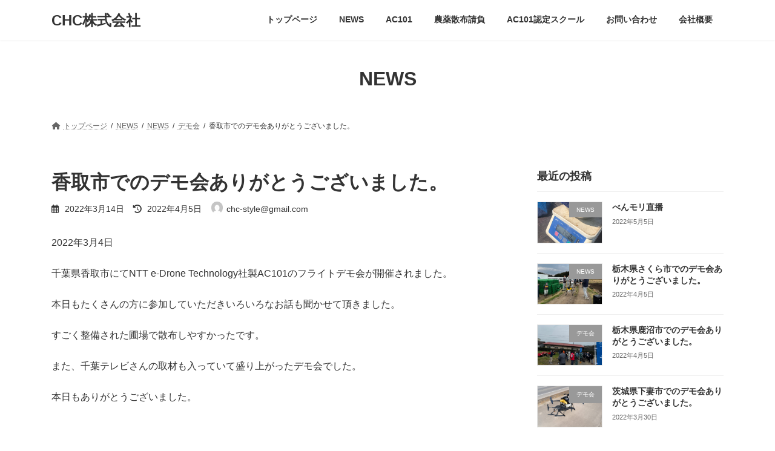

--- FILE ---
content_type: text/html; charset=UTF-8
request_url: https://chc-style.com/116/
body_size: 19919
content:
<!DOCTYPE html>
<html dir="ltr" lang="ja"
	prefix="og: https://ogp.me/ns#" >
<head>
<meta charset="utf-8">
<meta http-equiv="X-UA-Compatible" content="IE=edge">
<meta name="viewport" content="width=device-width, initial-scale=1">
<title>香取市でのデモ会ありがとうございました。 - CHC株式会社</title>

		<!-- All in One SEO 4.1.10 -->
		<meta name="description" content="2022年3月4日 千葉県香取市にてNTT e-Drone Technology社製AC101のフライトデモ会" />
		<meta name="robots" content="max-image-preview:large" />
		<link rel="canonical" href="https://chc-style.com/116/" />
		<meta property="og:locale" content="ja_JP" />
		<meta property="og:site_name" content="CHC株式会社 - 栃木県を中心にNTTe-DoroneTechnology社製AC101の販売、整備点検、スクール、請負散布事業を行っております。" />
		<meta property="og:type" content="article" />
		<meta property="og:title" content="香取市でのデモ会ありがとうございました。 - CHC株式会社" />
		<meta property="og:description" content="2022年3月4日 千葉県香取市にてNTT e-Drone Technology社製AC101のフライトデモ会" />
		<meta property="og:url" content="https://chc-style.com/116/" />
		<meta property="article:published_time" content="2022-03-14T08:21:20+00:00" />
		<meta property="article:modified_time" content="2022-04-05T14:54:58+00:00" />
		<meta name="twitter:card" content="summary" />
		<meta name="twitter:title" content="香取市でのデモ会ありがとうございました。 - CHC株式会社" />
		<meta name="twitter:description" content="2022年3月4日 千葉県香取市にてNTT e-Drone Technology社製AC101のフライトデモ会" />
		<script type="application/ld+json" class="aioseo-schema">
			{"@context":"https:\/\/schema.org","@graph":[{"@type":"WebSite","@id":"https:\/\/chc-style.com\/#website","url":"https:\/\/chc-style.com\/","name":"CHC\u682a\u5f0f\u4f1a\u793e","description":"\u6803\u6728\u770c\u3092\u4e2d\u5fc3\u306bNTTe-DoroneTechnology\u793e\u88fdAC101\u306e\u8ca9\u58f2\u3001\u6574\u5099\u70b9\u691c\u3001\u30b9\u30af\u30fc\u30eb\u3001\u8acb\u8ca0\u6563\u5e03\u4e8b\u696d\u3092\u884c\u3063\u3066\u304a\u308a\u307e\u3059\u3002","inLanguage":"ja","publisher":{"@id":"https:\/\/chc-style.com\/#organization"}},{"@type":"Organization","@id":"https:\/\/chc-style.com\/#organization","name":"CHC\u682a\u5f0f\u4f1a\u793e","url":"https:\/\/chc-style.com\/"},{"@type":"BreadcrumbList","@id":"https:\/\/chc-style.com\/116\/#breadcrumblist","itemListElement":[{"@type":"ListItem","@id":"https:\/\/chc-style.com\/#listItem","position":1,"item":{"@type":"WebPage","@id":"https:\/\/chc-style.com\/","name":"\u30db\u30fc\u30e0","description":"\u6803\u6728\u770c\u3092\u4e2d\u5fc3\u306bNTTe-DoroneTechnology\u793e\u88fdAC101\u306e\u8ca9\u58f2\u3001\u6574\u5099\u70b9\u691c\u3001\u30b9\u30af\u30fc\u30eb\u3001\u8acb\u8ca0\u6563\u5e03\u4e8b\u696d\u3092\u884c\u3063\u3066\u304a\u308a\u307e\u3059\u3002 NTTe-DoroneTechnology\u793e\u88fd\u56fd\u7523\u30c9\u30ed\u30fc\u30f3AC101\u3092\u4f7f\u7528\u3057\u3001 \u9632\u9664\u4f5c\u696d\u3092\u884c\u3063\u3066\u3044\u304d\u307e\u3059\u3002","url":"https:\/\/chc-style.com\/"}}]},{"@type":"Person","@id":"https:\/\/chc-style.com\/author\/chc-stylegmail-com\/#author","url":"https:\/\/chc-style.com\/author\/chc-stylegmail-com\/","name":"chc-style@gmail.com","image":{"@type":"ImageObject","@id":"https:\/\/chc-style.com\/116\/#authorImage","url":"https:\/\/secure.gravatar.com\/avatar\/10acd998fdebc3e952ffc3eecdfb202ecd87c678b1c6c45de435e875b832bd10?s=96&d=mm&r=g","width":96,"height":96,"caption":"chc-style@gmail.com"}},{"@type":"WebPage","@id":"https:\/\/chc-style.com\/116\/#webpage","url":"https:\/\/chc-style.com\/116\/","name":"\u9999\u53d6\u5e02\u3067\u306e\u30c7\u30e2\u4f1a\u3042\u308a\u304c\u3068\u3046\u3054\u3056\u3044\u307e\u3057\u305f\u3002 - CHC\u682a\u5f0f\u4f1a\u793e","description":"2022\u5e743\u67084\u65e5 \u5343\u8449\u770c\u9999\u53d6\u5e02\u306b\u3066NTT e-Drone Technology\u793e\u88fdAC101\u306e\u30d5\u30e9\u30a4\u30c8\u30c7\u30e2\u4f1a","inLanguage":"ja","isPartOf":{"@id":"https:\/\/chc-style.com\/#website"},"breadcrumb":{"@id":"https:\/\/chc-style.com\/116\/#breadcrumblist"},"author":"https:\/\/chc-style.com\/author\/chc-stylegmail-com\/#author","creator":"https:\/\/chc-style.com\/author\/chc-stylegmail-com\/#author","image":{"@type":"ImageObject","@id":"https:\/\/chc-style.com\/#mainImage","url":"https:\/\/chc-style.com\/wp-content\/uploads\/2022\/03\/IMG_2842-scaled.jpg","width":2560,"height":1920},"primaryImageOfPage":{"@id":"https:\/\/chc-style.com\/116\/#mainImage"},"datePublished":"2022-03-14T08:21:20+09:00","dateModified":"2022-04-05T14:54:58+09:00"},{"@type":"BlogPosting","@id":"https:\/\/chc-style.com\/116\/#blogposting","name":"\u9999\u53d6\u5e02\u3067\u306e\u30c7\u30e2\u4f1a\u3042\u308a\u304c\u3068\u3046\u3054\u3056\u3044\u307e\u3057\u305f\u3002 - CHC\u682a\u5f0f\u4f1a\u793e","description":"2022\u5e743\u67084\u65e5 \u5343\u8449\u770c\u9999\u53d6\u5e02\u306b\u3066NTT e-Drone Technology\u793e\u88fdAC101\u306e\u30d5\u30e9\u30a4\u30c8\u30c7\u30e2\u4f1a","inLanguage":"ja","headline":"\u9999\u53d6\u5e02\u3067\u306e\u30c7\u30e2\u4f1a\u3042\u308a\u304c\u3068\u3046\u3054\u3056\u3044\u307e\u3057\u305f\u3002","author":{"@id":"https:\/\/chc-style.com\/author\/chc-stylegmail-com\/#author"},"publisher":{"@id":"https:\/\/chc-style.com\/#organization"},"datePublished":"2022-03-14T08:21:20+09:00","dateModified":"2022-04-05T14:54:58+09:00","articleSection":"\u30c7\u30e2\u4f1a","mainEntityOfPage":{"@id":"https:\/\/chc-style.com\/116\/#webpage"},"isPartOf":{"@id":"https:\/\/chc-style.com\/116\/#webpage"},"image":{"@type":"ImageObject","@id":"https:\/\/chc-style.com\/#articleImage","url":"https:\/\/chc-style.com\/wp-content\/uploads\/2022\/03\/IMG_2842-scaled.jpg","width":2560,"height":1920}}]}
		</script>
		<!-- All in One SEO -->

<link rel='dns-prefetch' href='//code.typesquare.com' />
<link rel="alternate" type="application/rss+xml" title="CHC株式会社 &raquo; フィード" href="https://chc-style.com/feed/" />
<link rel="alternate" type="application/rss+xml" title="CHC株式会社 &raquo; コメントフィード" href="https://chc-style.com/comments/feed/" />
<link rel="alternate" type="application/rss+xml" title="CHC株式会社 &raquo; 香取市でのデモ会ありがとうございました。 のコメントのフィード" href="https://chc-style.com/116/feed/" />
<link rel="alternate" title="oEmbed (JSON)" type="application/json+oembed" href="https://chc-style.com/wp-json/oembed/1.0/embed?url=https%3A%2F%2Fchc-style.com%2F116%2F" />
<link rel="alternate" title="oEmbed (XML)" type="text/xml+oembed" href="https://chc-style.com/wp-json/oembed/1.0/embed?url=https%3A%2F%2Fchc-style.com%2F116%2F&#038;format=xml" />
<meta name="description" content="2022年3月4日千葉県香取市にてNTT e-Drone Technology社製AC101のフライトデモ会が開催されました。本日もたくさんの方に参加していただきいろいろなお話も聞かせて頂きました。すごく整備された圃場で散布しやすかったです。また、千葉テレビさんの取材も入っていて盛り上がったデモ会でした。本日もありがとうございました。&nbsp;&nbsp;&nbsp;&nbsp;" /><style id='wp-img-auto-sizes-contain-inline-css' type='text/css'>
img:is([sizes=auto i],[sizes^="auto," i]){contain-intrinsic-size:3000px 1500px}
/*# sourceURL=wp-img-auto-sizes-contain-inline-css */
</style>
<link rel='stylesheet' id='vkExUnit_common_style-css' href='https://chc-style.com/wp-content/plugins/vk-all-in-one-expansion-unit/assets/css/vkExUnit_style.css?ver=9.77.0.0' type='text/css' media='all' />
<style id='vkExUnit_common_style-inline-css' type='text/css'>
:root {--ver_page_top_button_url:url(https://chc-style.com/wp-content/plugins/vk-all-in-one-expansion-unit/assets/images/to-top-btn-icon.svg);}@font-face {font-weight: normal;font-style: normal;font-family: "vk_sns";src: url("https://chc-style.com/wp-content/plugins/vk-all-in-one-expansion-unit/inc/sns/icons/fonts/vk_sns.eot?-bq20cj");src: url("https://chc-style.com/wp-content/plugins/vk-all-in-one-expansion-unit/inc/sns/icons/fonts/vk_sns.eot?#iefix-bq20cj") format("embedded-opentype"),url("https://chc-style.com/wp-content/plugins/vk-all-in-one-expansion-unit/inc/sns/icons/fonts/vk_sns.woff?-bq20cj") format("woff"),url("https://chc-style.com/wp-content/plugins/vk-all-in-one-expansion-unit/inc/sns/icons/fonts/vk_sns.ttf?-bq20cj") format("truetype"),url("https://chc-style.com/wp-content/plugins/vk-all-in-one-expansion-unit/inc/sns/icons/fonts/vk_sns.svg?-bq20cj#vk_sns") format("svg");}
/*# sourceURL=vkExUnit_common_style-inline-css */
</style>
<style id='wp-emoji-styles-inline-css' type='text/css'>

	img.wp-smiley, img.emoji {
		display: inline !important;
		border: none !important;
		box-shadow: none !important;
		height: 1em !important;
		width: 1em !important;
		margin: 0 0.07em !important;
		vertical-align: -0.1em !important;
		background: none !important;
		padding: 0 !important;
	}
/*# sourceURL=wp-emoji-styles-inline-css */
</style>
<style id='wp-block-library-inline-css' type='text/css'>
:root{--wp-block-synced-color:#7a00df;--wp-block-synced-color--rgb:122,0,223;--wp-bound-block-color:var(--wp-block-synced-color);--wp-editor-canvas-background:#ddd;--wp-admin-theme-color:#007cba;--wp-admin-theme-color--rgb:0,124,186;--wp-admin-theme-color-darker-10:#006ba1;--wp-admin-theme-color-darker-10--rgb:0,107,160.5;--wp-admin-theme-color-darker-20:#005a87;--wp-admin-theme-color-darker-20--rgb:0,90,135;--wp-admin-border-width-focus:2px}@media (min-resolution:192dpi){:root{--wp-admin-border-width-focus:1.5px}}.wp-element-button{cursor:pointer}:root .has-very-light-gray-background-color{background-color:#eee}:root .has-very-dark-gray-background-color{background-color:#313131}:root .has-very-light-gray-color{color:#eee}:root .has-very-dark-gray-color{color:#313131}:root .has-vivid-green-cyan-to-vivid-cyan-blue-gradient-background{background:linear-gradient(135deg,#00d084,#0693e3)}:root .has-purple-crush-gradient-background{background:linear-gradient(135deg,#34e2e4,#4721fb 50%,#ab1dfe)}:root .has-hazy-dawn-gradient-background{background:linear-gradient(135deg,#faaca8,#dad0ec)}:root .has-subdued-olive-gradient-background{background:linear-gradient(135deg,#fafae1,#67a671)}:root .has-atomic-cream-gradient-background{background:linear-gradient(135deg,#fdd79a,#004a59)}:root .has-nightshade-gradient-background{background:linear-gradient(135deg,#330968,#31cdcf)}:root .has-midnight-gradient-background{background:linear-gradient(135deg,#020381,#2874fc)}:root{--wp--preset--font-size--normal:16px;--wp--preset--font-size--huge:42px}.has-regular-font-size{font-size:1em}.has-larger-font-size{font-size:2.625em}.has-normal-font-size{font-size:var(--wp--preset--font-size--normal)}.has-huge-font-size{font-size:var(--wp--preset--font-size--huge)}.has-text-align-center{text-align:center}.has-text-align-left{text-align:left}.has-text-align-right{text-align:right}.has-fit-text{white-space:nowrap!important}#end-resizable-editor-section{display:none}.aligncenter{clear:both}.items-justified-left{justify-content:flex-start}.items-justified-center{justify-content:center}.items-justified-right{justify-content:flex-end}.items-justified-space-between{justify-content:space-between}.screen-reader-text{border:0;clip-path:inset(50%);height:1px;margin:-1px;overflow:hidden;padding:0;position:absolute;width:1px;word-wrap:normal!important}.screen-reader-text:focus{background-color:#ddd;clip-path:none;color:#444;display:block;font-size:1em;height:auto;left:5px;line-height:normal;padding:15px 23px 14px;text-decoration:none;top:5px;width:auto;z-index:100000}html :where(.has-border-color){border-style:solid}html :where([style*=border-top-color]){border-top-style:solid}html :where([style*=border-right-color]){border-right-style:solid}html :where([style*=border-bottom-color]){border-bottom-style:solid}html :where([style*=border-left-color]){border-left-style:solid}html :where([style*=border-width]){border-style:solid}html :where([style*=border-top-width]){border-top-style:solid}html :where([style*=border-right-width]){border-right-style:solid}html :where([style*=border-bottom-width]){border-bottom-style:solid}html :where([style*=border-left-width]){border-left-style:solid}html :where(img[class*=wp-image-]){height:auto;max-width:100%}:where(figure){margin:0 0 1em}html :where(.is-position-sticky){--wp-admin--admin-bar--position-offset:var(--wp-admin--admin-bar--height,0px)}@media screen and (max-width:600px){html :where(.is-position-sticky){--wp-admin--admin-bar--position-offset:0px}}
.vk-cols--reverse{flex-direction:row-reverse}.vk-cols--hasbtn{margin-bottom:0}.vk-cols--hasbtn>.row>.vk_gridColumn_item,.vk-cols--hasbtn>.wp-block-column{position:relative;padding-bottom:3em;margin-bottom:var(--vk-margin-block-bottom)}.vk-cols--hasbtn>.row>.vk_gridColumn_item>.wp-block-buttons,.vk-cols--hasbtn>.row>.vk_gridColumn_item>.vk_button,.vk-cols--hasbtn>.wp-block-column>.wp-block-buttons,.vk-cols--hasbtn>.wp-block-column>.vk_button{position:absolute;bottom:0;width:calc(100% - 15px - 15px)}.vk-cols--fit.wp-block-columns{gap:0}.vk-cols--fit.wp-block-columns,.vk-cols--fit.wp-block-columns:not(.is-not-stacked-on-mobile){margin-top:0;margin-bottom:0;justify-content:space-between}.vk-cols--fit.wp-block-columns>.wp-block-column *:last-child,.vk-cols--fit.wp-block-columns:not(.is-not-stacked-on-mobile)>.wp-block-column *:last-child{margin-bottom:0}.vk-cols--fit.wp-block-columns>.wp-block-column>.wp-block-cover,.vk-cols--fit.wp-block-columns:not(.is-not-stacked-on-mobile)>.wp-block-column>.wp-block-cover{margin-top:0}.vk-cols--fit.wp-block-columns.has-background,.vk-cols--fit.wp-block-columns:not(.is-not-stacked-on-mobile).has-background{padding:0}@media(max-width: 599px){.vk-cols--fit.wp-block-columns:not(.has-background)>.wp-block-column:not(.has-background),.vk-cols--fit.wp-block-columns:not(.is-not-stacked-on-mobile):not(.has-background)>.wp-block-column:not(.has-background){padding-left:0 !important;padding-right:0 !important}}@media(min-width: 782px){.vk-cols--fit.wp-block-columns .block-editor-block-list__block.wp-block-column:not(:first-child),.vk-cols--fit.wp-block-columns>.wp-block-column:not(:first-child),.vk-cols--fit.wp-block-columns:not(.is-not-stacked-on-mobile) .block-editor-block-list__block.wp-block-column:not(:first-child),.vk-cols--fit.wp-block-columns:not(.is-not-stacked-on-mobile)>.wp-block-column:not(:first-child){margin-left:0}}@media(min-width: 600px)and (max-width: 781px){.vk-cols--fit.wp-block-columns .wp-block-column:nth-child(2n),.vk-cols--fit.wp-block-columns:not(.is-not-stacked-on-mobile) .wp-block-column:nth-child(2n){margin-left:0}.vk-cols--fit.wp-block-columns .wp-block-column:not(:only-child),.vk-cols--fit.wp-block-columns:not(.is-not-stacked-on-mobile) .wp-block-column:not(:only-child){flex-basis:50% !important}}.vk-cols--fit--gap1.wp-block-columns{gap:1px}@media(min-width: 600px)and (max-width: 781px){.vk-cols--fit--gap1.wp-block-columns .wp-block-column:not(:only-child){flex-basis:calc(50% - 1px) !important}}.vk-cols--fit.vk-cols--grid>.block-editor-block-list__block,.vk-cols--fit.vk-cols--grid>.wp-block-column,.vk-cols--fit.vk-cols--grid:not(.is-not-stacked-on-mobile)>.block-editor-block-list__block,.vk-cols--fit.vk-cols--grid:not(.is-not-stacked-on-mobile)>.wp-block-column{flex-basis:50%;box-sizing:border-box}@media(max-width: 599px){.vk-cols--fit.vk-cols--grid.vk-cols--grid--alignfull>.wp-block-column:nth-child(2)>.wp-block-cover,.vk-cols--fit.vk-cols--grid:not(.is-not-stacked-on-mobile).vk-cols--grid--alignfull>.wp-block-column:nth-child(2)>.wp-block-cover{width:100vw;margin-right:calc((100% - 100vw)/2);margin-left:calc((100% - 100vw)/2)}}@media(min-width: 600px){.vk-cols--fit.vk-cols--grid.vk-cols--grid--alignfull>.wp-block-column:nth-child(2)>.wp-block-cover,.vk-cols--fit.vk-cols--grid:not(.is-not-stacked-on-mobile).vk-cols--grid--alignfull>.wp-block-column:nth-child(2)>.wp-block-cover{margin-right:calc(100% - 50vw);width:50vw}}@media(min-width: 600px){.vk-cols--fit.vk-cols--grid.vk-cols--grid--alignfull.vk-cols--reverse>.wp-block-column,.vk-cols--fit.vk-cols--grid:not(.is-not-stacked-on-mobile).vk-cols--grid--alignfull.vk-cols--reverse>.wp-block-column{margin-left:0;margin-right:0}.vk-cols--fit.vk-cols--grid.vk-cols--grid--alignfull.vk-cols--reverse>.wp-block-column:nth-child(2)>.wp-block-cover,.vk-cols--fit.vk-cols--grid:not(.is-not-stacked-on-mobile).vk-cols--grid--alignfull.vk-cols--reverse>.wp-block-column:nth-child(2)>.wp-block-cover{margin-left:calc(100% - 50vw)}}.vk-cols--menu h2,.vk-cols--menu h3,.vk-cols--menu h4,.vk-cols--menu h5{margin-bottom:.2em;text-shadow:#000 0 0 10px}.vk-cols--menu h2:first-child,.vk-cols--menu h3:first-child,.vk-cols--menu h4:first-child,.vk-cols--menu h5:first-child{margin-top:0}.vk-cols--menu p{margin-bottom:1rem;text-shadow:#000 0 0 10px}.vk-cols--menu .wp-block-cover__inner-container:last-child{margin-bottom:0}.vk-cols--fitbnrs .wp-block-column .wp-block-cover:hover img{filter:unset}.vk-cols--fitbnrs .wp-block-column .wp-block-cover:hover{background-color:unset}.vk-cols--fitbnrs .wp-block-column .wp-block-cover:hover .wp-block-cover__image-background{filter:unset !important}.vk-cols--fitbnrs .wp-block-cover__inner-container{position:absolute;height:100%;width:100%}.vk-cols--fitbnrs .vk_button{height:100%;margin:0}.vk-cols--fitbnrs .vk_button .vk_button_btn,.vk-cols--fitbnrs .vk_button .btn{height:100%;width:100%;border:none;box-shadow:none;background-color:unset;transition:unset}.vk-cols--fitbnrs .vk_button .vk_button_btn:hover,.vk-cols--fitbnrs .vk_button .btn:hover{transition:unset}.vk-cols--fitbnrs .vk_button .vk_button_btn:after,.vk-cols--fitbnrs .vk_button .btn:after{border:none}.vk-cols--fitbnrs .vk_button .vk_button_link_txt{width:100%;position:absolute;top:50%;left:50%;transform:translateY(-50%) translateX(-50%);font-size:2rem;text-shadow:#000 0 0 10px}.vk-cols--fitbnrs .vk_button .vk_button_link_subCaption{width:100%;position:absolute;top:calc(50% + 2.2em);left:50%;transform:translateY(-50%) translateX(-50%);text-shadow:#000 0 0 10px}@media(min-width: 992px){.vk-cols--media.wp-block-columns{gap:3rem;--wp--style--block-gap: 3rem}}.vk-fit-map iframe{position:relative;margin-bottom:0;display:block;max-height:400px;width:100vw}.vk-fit-map.alignfull div[class*=__inner-container],.vk-fit-map.alignwide div[class*=__inner-container]{max-width:100%}:root{--vk-color-th-bg-bright: rgba( 0, 0, 0, 0.05 )}.vk-table--th--width25 :where(tr>*:first-child){width:25%}.vk-table--th--width30 :where(tr>*:first-child){width:30%}.vk-table--th--width35 :where(tr>*:first-child){width:35%}.vk-table--th--width40 :where(tr>*:first-child){width:40%}.vk-table--th--bg-bright :where(tr>*:first-child){background-color:var(--vk-color-th-bg-bright)}@media(max-width: 599px){.vk-table--mobile-block :is(th,td){width:100%;display:block;border-top:none}}.vk-table--width--th25 :where(tr>*:first-child){width:25%}.vk-table--width--th30 :where(tr>*:first-child){width:30%}.vk-table--width--th35 :where(tr>*:first-child){width:35%}.vk-table--width--th40 :where(tr>*:first-child){width:40%}.no-margin{margin:0}@media(max-width: 599px){.wp-block-image.vk-aligncenter--mobile>.alignright{float:none;margin-left:auto;margin-right:auto}.vk-no-padding-horizontal--mobile{padding-left:0 !important;padding-right:0 !important}}
/* VK Color Palettes */:root{ --vk-color-primary:#f7673b}:root .has-vk-color-primary-color { color:var(--vk-color-primary); }:root .has-vk-color-primary-background-color { background-color:var(--vk-color-primary); }:root .has-vk-color-primary-border-color { border-color:var(--vk-color-primary); }:root{ --vk-color-primary-dark:#c5522f}:root .has-vk-color-primary-dark-color { color:var(--vk-color-primary-dark); }:root .has-vk-color-primary-dark-background-color { background-color:var(--vk-color-primary-dark); }:root .has-vk-color-primary-dark-border-color { border-color:var(--vk-color-primary-dark); }:root{ --vk-color-primary-vivid:#ff7140}:root .has-vk-color-primary-vivid-color { color:var(--vk-color-primary-vivid); }:root .has-vk-color-primary-vivid-background-color { background-color:var(--vk-color-primary-vivid); }:root .has-vk-color-primary-vivid-border-color { border-color:var(--vk-color-primary-vivid); }:root{ --vk-color-custom-1:#dd3333}:root .has-vk-color-custom-1-color { color:var(--vk-color-custom-1); }:root .has-vk-color-custom-1-background-color { background-color:var(--vk-color-custom-1); }:root .has-vk-color-custom-1-border-color { border-color:var(--vk-color-custom-1); }

/*# sourceURL=wp-block-library-inline-css */
</style><style id='wp-block-heading-inline-css' type='text/css'>
h1:where(.wp-block-heading).has-background,h2:where(.wp-block-heading).has-background,h3:where(.wp-block-heading).has-background,h4:where(.wp-block-heading).has-background,h5:where(.wp-block-heading).has-background,h6:where(.wp-block-heading).has-background{padding:1.25em 2.375em}h1.has-text-align-left[style*=writing-mode]:where([style*=vertical-lr]),h1.has-text-align-right[style*=writing-mode]:where([style*=vertical-rl]),h2.has-text-align-left[style*=writing-mode]:where([style*=vertical-lr]),h2.has-text-align-right[style*=writing-mode]:where([style*=vertical-rl]),h3.has-text-align-left[style*=writing-mode]:where([style*=vertical-lr]),h3.has-text-align-right[style*=writing-mode]:where([style*=vertical-rl]),h4.has-text-align-left[style*=writing-mode]:where([style*=vertical-lr]),h4.has-text-align-right[style*=writing-mode]:where([style*=vertical-rl]),h5.has-text-align-left[style*=writing-mode]:where([style*=vertical-lr]),h5.has-text-align-right[style*=writing-mode]:where([style*=vertical-rl]),h6.has-text-align-left[style*=writing-mode]:where([style*=vertical-lr]),h6.has-text-align-right[style*=writing-mode]:where([style*=vertical-rl]){rotate:180deg}
/*# sourceURL=https://chc-style.com/wp-includes/blocks/heading/style.min.css */
</style>
<style id='wp-block-group-inline-css' type='text/css'>
.wp-block-group{box-sizing:border-box}:where(.wp-block-group.wp-block-group-is-layout-constrained){position:relative}
/*# sourceURL=https://chc-style.com/wp-includes/blocks/group/style.min.css */
</style>
<style id='wp-block-paragraph-inline-css' type='text/css'>
.is-small-text{font-size:.875em}.is-regular-text{font-size:1em}.is-large-text{font-size:2.25em}.is-larger-text{font-size:3em}.has-drop-cap:not(:focus):first-letter{float:left;font-size:8.4em;font-style:normal;font-weight:100;line-height:.68;margin:.05em .1em 0 0;text-transform:uppercase}body.rtl .has-drop-cap:not(:focus):first-letter{float:none;margin-left:.1em}p.has-drop-cap.has-background{overflow:hidden}:root :where(p.has-background){padding:1.25em 2.375em}:where(p.has-text-color:not(.has-link-color)) a{color:inherit}p.has-text-align-left[style*="writing-mode:vertical-lr"],p.has-text-align-right[style*="writing-mode:vertical-rl"]{rotate:180deg}
/*# sourceURL=https://chc-style.com/wp-includes/blocks/paragraph/style.min.css */
</style>
<style id='wp-block-preformatted-inline-css' type='text/css'>
.wp-block-preformatted{box-sizing:border-box;white-space:pre-wrap}:where(.wp-block-preformatted.has-background){padding:1.25em 2.375em}
/*# sourceURL=https://chc-style.com/wp-includes/blocks/preformatted/style.min.css */
</style>
<style id='global-styles-inline-css' type='text/css'>
:root{--wp--preset--aspect-ratio--square: 1;--wp--preset--aspect-ratio--4-3: 4/3;--wp--preset--aspect-ratio--3-4: 3/4;--wp--preset--aspect-ratio--3-2: 3/2;--wp--preset--aspect-ratio--2-3: 2/3;--wp--preset--aspect-ratio--16-9: 16/9;--wp--preset--aspect-ratio--9-16: 9/16;--wp--preset--color--black: #000000;--wp--preset--color--cyan-bluish-gray: #abb8c3;--wp--preset--color--white: #ffffff;--wp--preset--color--pale-pink: #f78da7;--wp--preset--color--vivid-red: #cf2e2e;--wp--preset--color--luminous-vivid-orange: #ff6900;--wp--preset--color--luminous-vivid-amber: #fcb900;--wp--preset--color--light-green-cyan: #7bdcb5;--wp--preset--color--vivid-green-cyan: #00d084;--wp--preset--color--pale-cyan-blue: #8ed1fc;--wp--preset--color--vivid-cyan-blue: #0693e3;--wp--preset--color--vivid-purple: #9b51e0;--wp--preset--gradient--vivid-cyan-blue-to-vivid-purple: linear-gradient(135deg,rgba(6,147,227,1) 0%,rgb(155,81,224) 100%);--wp--preset--gradient--light-green-cyan-to-vivid-green-cyan: linear-gradient(135deg,rgb(122,220,180) 0%,rgb(0,208,130) 100%);--wp--preset--gradient--luminous-vivid-amber-to-luminous-vivid-orange: linear-gradient(135deg,rgba(252,185,0,1) 0%,rgba(255,105,0,1) 100%);--wp--preset--gradient--luminous-vivid-orange-to-vivid-red: linear-gradient(135deg,rgba(255,105,0,1) 0%,rgb(207,46,46) 100%);--wp--preset--gradient--very-light-gray-to-cyan-bluish-gray: linear-gradient(135deg,rgb(238,238,238) 0%,rgb(169,184,195) 100%);--wp--preset--gradient--cool-to-warm-spectrum: linear-gradient(135deg,rgb(74,234,220) 0%,rgb(151,120,209) 20%,rgb(207,42,186) 40%,rgb(238,44,130) 60%,rgb(251,105,98) 80%,rgb(254,248,76) 100%);--wp--preset--gradient--blush-light-purple: linear-gradient(135deg,rgb(255,206,236) 0%,rgb(152,150,240) 100%);--wp--preset--gradient--blush-bordeaux: linear-gradient(135deg,rgb(254,205,165) 0%,rgb(254,45,45) 50%,rgb(107,0,62) 100%);--wp--preset--gradient--luminous-dusk: linear-gradient(135deg,rgb(255,203,112) 0%,rgb(199,81,192) 50%,rgb(65,88,208) 100%);--wp--preset--gradient--pale-ocean: linear-gradient(135deg,rgb(255,245,203) 0%,rgb(182,227,212) 50%,rgb(51,167,181) 100%);--wp--preset--gradient--electric-grass: linear-gradient(135deg,rgb(202,248,128) 0%,rgb(113,206,126) 100%);--wp--preset--gradient--midnight: linear-gradient(135deg,rgb(2,3,129) 0%,rgb(40,116,252) 100%);--wp--preset--gradient--vivid-green-cyan-to-vivid-cyan-blue: linear-gradient(135deg,rgba(0,208,132,1) 0%,rgba(6,147,227,1) 100%);--wp--preset--font-size--small: 14px;--wp--preset--font-size--medium: 20px;--wp--preset--font-size--large: 24px;--wp--preset--font-size--x-large: 42px;--wp--preset--font-size--regular: 16px;--wp--preset--font-size--huge: 36px;--wp--preset--spacing--20: 0.44rem;--wp--preset--spacing--30: 0.67rem;--wp--preset--spacing--40: 1rem;--wp--preset--spacing--50: 1.5rem;--wp--preset--spacing--60: 2.25rem;--wp--preset--spacing--70: 3.38rem;--wp--preset--spacing--80: 5.06rem;--wp--preset--shadow--natural: 6px 6px 9px rgba(0, 0, 0, 0.2);--wp--preset--shadow--deep: 12px 12px 50px rgba(0, 0, 0, 0.4);--wp--preset--shadow--sharp: 6px 6px 0px rgba(0, 0, 0, 0.2);--wp--preset--shadow--outlined: 6px 6px 0px -3px rgb(255, 255, 255), 6px 6px rgb(0, 0, 0);--wp--preset--shadow--crisp: 6px 6px 0px rgb(0, 0, 0);}:where(.is-layout-flex){gap: 0.5em;}:where(.is-layout-grid){gap: 0.5em;}body .is-layout-flex{display: flex;}.is-layout-flex{flex-wrap: wrap;align-items: center;}.is-layout-flex > :is(*, div){margin: 0;}body .is-layout-grid{display: grid;}.is-layout-grid > :is(*, div){margin: 0;}:where(.wp-block-columns.is-layout-flex){gap: 2em;}:where(.wp-block-columns.is-layout-grid){gap: 2em;}:where(.wp-block-post-template.is-layout-flex){gap: 1.25em;}:where(.wp-block-post-template.is-layout-grid){gap: 1.25em;}.has-black-color{color: var(--wp--preset--color--black) !important;}.has-cyan-bluish-gray-color{color: var(--wp--preset--color--cyan-bluish-gray) !important;}.has-white-color{color: var(--wp--preset--color--white) !important;}.has-pale-pink-color{color: var(--wp--preset--color--pale-pink) !important;}.has-vivid-red-color{color: var(--wp--preset--color--vivid-red) !important;}.has-luminous-vivid-orange-color{color: var(--wp--preset--color--luminous-vivid-orange) !important;}.has-luminous-vivid-amber-color{color: var(--wp--preset--color--luminous-vivid-amber) !important;}.has-light-green-cyan-color{color: var(--wp--preset--color--light-green-cyan) !important;}.has-vivid-green-cyan-color{color: var(--wp--preset--color--vivid-green-cyan) !important;}.has-pale-cyan-blue-color{color: var(--wp--preset--color--pale-cyan-blue) !important;}.has-vivid-cyan-blue-color{color: var(--wp--preset--color--vivid-cyan-blue) !important;}.has-vivid-purple-color{color: var(--wp--preset--color--vivid-purple) !important;}.has-black-background-color{background-color: var(--wp--preset--color--black) !important;}.has-cyan-bluish-gray-background-color{background-color: var(--wp--preset--color--cyan-bluish-gray) !important;}.has-white-background-color{background-color: var(--wp--preset--color--white) !important;}.has-pale-pink-background-color{background-color: var(--wp--preset--color--pale-pink) !important;}.has-vivid-red-background-color{background-color: var(--wp--preset--color--vivid-red) !important;}.has-luminous-vivid-orange-background-color{background-color: var(--wp--preset--color--luminous-vivid-orange) !important;}.has-luminous-vivid-amber-background-color{background-color: var(--wp--preset--color--luminous-vivid-amber) !important;}.has-light-green-cyan-background-color{background-color: var(--wp--preset--color--light-green-cyan) !important;}.has-vivid-green-cyan-background-color{background-color: var(--wp--preset--color--vivid-green-cyan) !important;}.has-pale-cyan-blue-background-color{background-color: var(--wp--preset--color--pale-cyan-blue) !important;}.has-vivid-cyan-blue-background-color{background-color: var(--wp--preset--color--vivid-cyan-blue) !important;}.has-vivid-purple-background-color{background-color: var(--wp--preset--color--vivid-purple) !important;}.has-black-border-color{border-color: var(--wp--preset--color--black) !important;}.has-cyan-bluish-gray-border-color{border-color: var(--wp--preset--color--cyan-bluish-gray) !important;}.has-white-border-color{border-color: var(--wp--preset--color--white) !important;}.has-pale-pink-border-color{border-color: var(--wp--preset--color--pale-pink) !important;}.has-vivid-red-border-color{border-color: var(--wp--preset--color--vivid-red) !important;}.has-luminous-vivid-orange-border-color{border-color: var(--wp--preset--color--luminous-vivid-orange) !important;}.has-luminous-vivid-amber-border-color{border-color: var(--wp--preset--color--luminous-vivid-amber) !important;}.has-light-green-cyan-border-color{border-color: var(--wp--preset--color--light-green-cyan) !important;}.has-vivid-green-cyan-border-color{border-color: var(--wp--preset--color--vivid-green-cyan) !important;}.has-pale-cyan-blue-border-color{border-color: var(--wp--preset--color--pale-cyan-blue) !important;}.has-vivid-cyan-blue-border-color{border-color: var(--wp--preset--color--vivid-cyan-blue) !important;}.has-vivid-purple-border-color{border-color: var(--wp--preset--color--vivid-purple) !important;}.has-vivid-cyan-blue-to-vivid-purple-gradient-background{background: var(--wp--preset--gradient--vivid-cyan-blue-to-vivid-purple) !important;}.has-light-green-cyan-to-vivid-green-cyan-gradient-background{background: var(--wp--preset--gradient--light-green-cyan-to-vivid-green-cyan) !important;}.has-luminous-vivid-amber-to-luminous-vivid-orange-gradient-background{background: var(--wp--preset--gradient--luminous-vivid-amber-to-luminous-vivid-orange) !important;}.has-luminous-vivid-orange-to-vivid-red-gradient-background{background: var(--wp--preset--gradient--luminous-vivid-orange-to-vivid-red) !important;}.has-very-light-gray-to-cyan-bluish-gray-gradient-background{background: var(--wp--preset--gradient--very-light-gray-to-cyan-bluish-gray) !important;}.has-cool-to-warm-spectrum-gradient-background{background: var(--wp--preset--gradient--cool-to-warm-spectrum) !important;}.has-blush-light-purple-gradient-background{background: var(--wp--preset--gradient--blush-light-purple) !important;}.has-blush-bordeaux-gradient-background{background: var(--wp--preset--gradient--blush-bordeaux) !important;}.has-luminous-dusk-gradient-background{background: var(--wp--preset--gradient--luminous-dusk) !important;}.has-pale-ocean-gradient-background{background: var(--wp--preset--gradient--pale-ocean) !important;}.has-electric-grass-gradient-background{background: var(--wp--preset--gradient--electric-grass) !important;}.has-midnight-gradient-background{background: var(--wp--preset--gradient--midnight) !important;}.has-small-font-size{font-size: var(--wp--preset--font-size--small) !important;}.has-medium-font-size{font-size: var(--wp--preset--font-size--medium) !important;}.has-large-font-size{font-size: var(--wp--preset--font-size--large) !important;}.has-x-large-font-size{font-size: var(--wp--preset--font-size--x-large) !important;}
/*# sourceURL=global-styles-inline-css */
</style>

<style id='classic-theme-styles-inline-css' type='text/css'>
/*! This file is auto-generated */
.wp-block-button__link{color:#fff;background-color:#32373c;border-radius:9999px;box-shadow:none;text-decoration:none;padding:calc(.667em + 2px) calc(1.333em + 2px);font-size:1.125em}.wp-block-file__button{background:#32373c;color:#fff;text-decoration:none}
/*# sourceURL=/wp-includes/css/classic-themes.min.css */
</style>
<link rel='stylesheet' id='contact-form-7-css' href='https://chc-style.com/wp-content/plugins/contact-form-7/includes/css/styles.css?ver=5.5.6' type='text/css' media='all' />
<link rel='stylesheet' id='lightning-common-style-css' href='https://chc-style.com/wp-content/themes/lightning/_g3/assets/css/style.css?ver=14.23.0' type='text/css' media='all' />
<style id='lightning-common-style-inline-css' type='text/css'>
/* Lightning */:root {--vk-color-primary:#f7673b;--vk-color-primary-dark:#c5522f;--vk-color-primary-vivid:#ff7140;--g_nav_main_acc_icon_open_url:url(https://chc-style.com/wp-content/themes/lightning/_g3/inc/vk-mobile-nav/package/images/vk-menu-acc-icon-open-black.svg);--g_nav_main_acc_icon_close_url: url(https://chc-style.com/wp-content/themes/lightning/_g3/inc/vk-mobile-nav/package/images/vk-menu-close-black.svg);--g_nav_sub_acc_icon_open_url: url(https://chc-style.com/wp-content/themes/lightning/_g3/inc/vk-mobile-nav/package/images/vk-menu-acc-icon-open-white.svg);--g_nav_sub_acc_icon_close_url: url(https://chc-style.com/wp-content/themes/lightning/_g3/inc/vk-mobile-nav/package/images/vk-menu-close-white.svg);}
html{scroll-padding-top:var(--vk-size-admin-bar);}
/* vk-mobile-nav */:root {--vk-mobile-nav-menu-btn-bg-src: url("https://chc-style.com/wp-content/themes/lightning/_g3/inc/vk-mobile-nav/package/images/vk-menu-btn-black.svg");--vk-mobile-nav-menu-btn-close-bg-src: url("https://chc-style.com/wp-content/themes/lightning/_g3/inc/vk-mobile-nav/package/images/vk-menu-close-black.svg");--vk-menu-acc-icon-open-black-bg-src: url("https://chc-style.com/wp-content/themes/lightning/_g3/inc/vk-mobile-nav/package/images/vk-menu-acc-icon-open-black.svg");--vk-menu-acc-icon-open-white-bg-src: url("https://chc-style.com/wp-content/themes/lightning/_g3/inc/vk-mobile-nav/package/images/vk-menu-acc-icon-open-white.svg");--vk-menu-acc-icon-close-black-bg-src: url("https://chc-style.com/wp-content/themes/lightning/_g3/inc/vk-mobile-nav/package/images/vk-menu-close-black.svg");--vk-menu-acc-icon-close-white-bg-src: url("https://chc-style.com/wp-content/themes/lightning/_g3/inc/vk-mobile-nav/package/images/vk-menu-close-white.svg");}
/*# sourceURL=lightning-common-style-inline-css */
</style>
<link rel='stylesheet' id='lightning-design-style-css' href='https://chc-style.com/wp-content/themes/lightning/_g3/design-skin/plain/css/style.css?ver=14.23.0' type='text/css' media='all' />
<style id='lightning-design-style-inline-css' type='text/css'>
.tagcloud a:before { font-family: "Font Awesome 5 Free";content: "\f02b";font-weight: bold; }
/*# sourceURL=lightning-design-style-inline-css */
</style>
<link rel='stylesheet' id='vk-blog-card-css' href='https://chc-style.com/wp-content/themes/lightning/_g3/inc/vk-wp-oembed-blog-card/package/css/blog-card.css?ver=6.9' type='text/css' media='all' />
<link rel='stylesheet' id='vk-blocks-build-css-css' href='https://chc-style.com/wp-content/plugins/vk-blocks/build/block-build.css?ver=1.40.0.1' type='text/css' media='all' />
<style id='vk-blocks-build-css-inline-css' type='text/css'>
:root {--vk_flow-arrow: url(https://chc-style.com/wp-content/plugins/vk-blocks/inc/vk-blocks/images/arrow_bottom.svg);--vk_image-mask-wave01: url(https://chc-style.com/wp-content/plugins/vk-blocks/inc/vk-blocks/images/wave01.svg);--vk_image-mask-wave02: url(https://chc-style.com/wp-content/plugins/vk-blocks/inc/vk-blocks/images/wave02.svg);--vk_image-mask-wave03: url(https://chc-style.com/wp-content/plugins/vk-blocks/inc/vk-blocks/images/wave03.svg);--vk_image-mask-wave04: url(https://chc-style.com/wp-content/plugins/vk-blocks/inc/vk-blocks/images/wave04.svg);}

	:root {

		--vk-balloon-border-width:1px;

		--vk-balloon-speech-offset:-12px;
	}
	
/*# sourceURL=vk-blocks-build-css-inline-css */
</style>
<link rel='stylesheet' id='lightning-theme-style-css' href='https://chc-style.com/wp-content/themes/lightning/style.css?ver=14.23.0' type='text/css' media='all' />
<link rel='stylesheet' id='vk-font-awesome-css' href='https://chc-style.com/wp-content/themes/lightning/vendor/vektor-inc/font-awesome-versions/src/versions/6/css/all.min.css?ver=6.1.0' type='text/css' media='all' />
<link rel='stylesheet' id='mediaelement-css' href='https://chc-style.com/wp-includes/js/mediaelement/mediaelementplayer-legacy.min.css?ver=4.2.17' type='text/css' media='all' />
<link rel='stylesheet' id='wp-mediaelement-css' href='https://chc-style.com/wp-includes/js/mediaelement/wp-mediaelement.min.css?ver=6.9' type='text/css' media='all' />
<script type="text/javascript" src="https://chc-style.com/wp-includes/js/jquery/jquery.min.js?ver=3.7.1" id="jquery-core-js"></script>
<script type="text/javascript" src="https://chc-style.com/wp-includes/js/jquery/jquery-migrate.min.js?ver=3.4.1" id="jquery-migrate-js"></script>
<script type="text/javascript" src="//code.typesquare.com/static/5b0e3c4aee6847bda5a036abac1e024a/ts307f.js?fadein=0&amp;ver=2.0.2" id="typesquare_std-js"></script>
<link rel="https://api.w.org/" href="https://chc-style.com/wp-json/" /><link rel="alternate" title="JSON" type="application/json" href="https://chc-style.com/wp-json/wp/v2/posts/116" /><link rel="EditURI" type="application/rsd+xml" title="RSD" href="https://chc-style.com/xmlrpc.php?rsd" />
<meta name="generator" content="WordPress 6.9" />
<link rel='shortlink' href='https://chc-style.com/?p=116' />
<!-- [ VK All in One Expansion Unit OGP ] -->
<meta property="og:site_name" content="CHC株式会社" />
<meta property="og:url" content="https://chc-style.com/116/" />
<meta property="og:title" content="香取市でのデモ会ありがとうございました。 | CHC株式会社" />
<meta property="og:description" content="2022年3月4日千葉県香取市にてNTT e-Drone Technology社製AC101のフライトデモ会が開催されました。本日もたくさんの方に参加していただきいろいろなお話も聞かせて頂きました。すごく整備された圃場で散布しやすかったです。また、千葉テレビさんの取材も入っていて盛り上がったデモ会でした。本日もありがとうございました。&nbsp;&nbsp;&nbsp;&nbsp;" />
<meta property="og:type" content="article" />
<meta property="og:image" content="https://chc-style.com/wp-content/uploads/2022/03/IMG_2842-1024x768.jpg" />
<meta property="og:image:width" content="1024" />
<meta property="og:image:height" content="768" />
<!-- [ / VK All in One Expansion Unit OGP ] -->
<!-- [ VK All in One Expansion Unit twitter card ] -->
<meta name="twitter:card" content="summary_large_image">
<meta name="twitter:description" content="2022年3月4日千葉県香取市にてNTT e-Drone Technology社製AC101のフライトデモ会が開催されました。本日もたくさんの方に参加していただきいろいろなお話も聞かせて頂きました。すごく整備された圃場で散布しやすかったです。また、千葉テレビさんの取材も入っていて盛り上がったデモ会でした。本日もありがとうございました。&nbsp;&nbsp;&nbsp;&nbsp;">
<meta name="twitter:title" content="香取市でのデモ会ありがとうございました。 | CHC株式会社">
<meta name="twitter:url" content="https://chc-style.com/116/">
	<meta name="twitter:image" content="https://chc-style.com/wp-content/uploads/2022/03/IMG_2842-1024x768.jpg">
	<meta name="twitter:domain" content="chc-style.com">
	<!-- [ / VK All in One Expansion Unit twitter card ] -->
	<link rel="icon" href="https://chc-style.com/wp-content/uploads/2022/04/cropped-c9d3b10cc494107706aca86249054843-32x32.png" sizes="32x32" />
<link rel="icon" href="https://chc-style.com/wp-content/uploads/2022/04/cropped-c9d3b10cc494107706aca86249054843-192x192.png" sizes="192x192" />
<link rel="apple-touch-icon" href="https://chc-style.com/wp-content/uploads/2022/04/cropped-c9d3b10cc494107706aca86249054843-180x180.png" />
<meta name="msapplication-TileImage" content="https://chc-style.com/wp-content/uploads/2022/04/cropped-c9d3b10cc494107706aca86249054843-270x270.png" />
</head>
<body class="wp-singular post-template-default single single-post postid-116 single-format-standard wp-embed-responsive wp-theme-lightning post-name-%e9%a6%99%e5%8f%96%e5%b8%82%e3%81%a7%e3%81%ae%e3%83%87%e3%83%a2%e4%bc%9a%e3%81%82%e3%82%8a%e3%81%8c%e3%81%a8%e3%81%86%e3%81%94%e3%81%96%e3%81%84%e3%81%be%e3%81%97%e3%81%9f%e3%80%82 post-type-post vk-blocks sidebar-fix sidebar-fix-priority-top device-pc fa_v6_css">
<a class="skip-link screen-reader-text" href="#main">コンテンツへスキップ</a>
<a class="skip-link screen-reader-text" href="#vk-mobile-nav">ナビゲーションに移動</a>

<header id="site-header" class="site-header site-header--layout--nav-float">
		<div id="site-header-container" class="site-header-container container">

				<div class="site-header-logo">
		<a href="https://chc-style.com/">
			<span>CHC株式会社</span>
		</a>
		</div>

		
		<nav id="global-nav" class="global-nav global-nav--layout--float-right"><ul id="menu-%e3%83%98%e3%83%83%e3%83%80%e3%83%bc%e3%83%a1%e3%83%8b%e3%83%a5%e3%83%bc" class="menu vk-menu-acc global-nav-list nav"><li id="menu-item-162" class="menu-item menu-item-type-post_type menu-item-object-page menu-item-home"><a href="https://chc-style.com/%e3%83%88%e3%83%83%e3%83%97%e3%83%9a%e3%83%bc%e3%82%b8/"><strong class="global-nav-name">トップページ</strong></a></li>
<li id="menu-item-134" class="menu-item menu-item-type-post_type menu-item-object-page current_page_parent current-menu-ancestor"><a href="https://chc-style.com/news/"><strong class="global-nav-name">NEWS</strong></a></li>
<li id="menu-item-78" class="menu-item menu-item-type-post_type menu-item-object-page"><a href="https://chc-style.com/ac101/"><strong class="global-nav-name">AC101</strong></a></li>
<li id="menu-item-76" class="menu-item menu-item-type-post_type menu-item-object-page"><a href="https://chc-style.com/spraying/"><strong class="global-nav-name">農薬散布請負</strong></a></li>
<li id="menu-item-77" class="menu-item menu-item-type-post_type menu-item-object-page"><a href="https://chc-style.com/school/"><strong class="global-nav-name">AC101認定スクール</strong></a></li>
<li id="menu-item-135" class="menu-item menu-item-type-post_type menu-item-object-page"><a href="https://chc-style.com/contact/"><strong class="global-nav-name">お問い合わせ</strong></a></li>
<li id="menu-item-136" class="menu-item menu-item-type-post_type menu-item-object-page"><a href="https://chc-style.com/aboutus/"><strong class="global-nav-name">会社概要</strong></a></li>
</ul></nav>	</div>
	</header>



	<div class="page-header"><div class="page-header-inner container">
<div class="page-header-title">NEWS</div></div></div><!-- [ /.page-header ] -->

	<!-- [ #breadcrumb ] --><div id="breadcrumb" class="breadcrumb"><div class="container"><ol class="breadcrumb-list" itemscope itemtype="https://schema.org/BreadcrumbList"><li class="breadcrumb-list__item breadcrumb-list__item--home" itemprop="itemListElement" itemscope itemtype="http://schema.org/ListItem"><a href="https://chc-style.com" itemprop="item"><i class="fas fa-fw fa-home"></i><span itemprop="name">トップページ</span></a><meta itemprop="position" content="1" /></li><li class="breadcrumb-list__item" itemprop="itemListElement" itemscope itemtype="http://schema.org/ListItem"><a href="https://chc-style.com/news/" itemprop="item"><span itemprop="name">NEWS</span></a><meta itemprop="position" content="2" /></li><li class="breadcrumb-list__item" itemprop="itemListElement" itemscope itemtype="http://schema.org/ListItem"><a href="https://chc-style.com/category/news/" itemprop="item"><span itemprop="name">NEWS</span></a><meta itemprop="position" content="3" /></li><li class="breadcrumb-list__item" itemprop="itemListElement" itemscope itemtype="http://schema.org/ListItem"><a href="https://chc-style.com/category/news/demo/" itemprop="item"><span itemprop="name">デモ会</span></a><meta itemprop="position" content="4" /></li><li class="breadcrumb-list__item" itemprop="itemListElement" itemscope itemtype="http://schema.org/ListItem"><span itemprop="name">香取市でのデモ会ありがとうございました。</span><meta itemprop="position" content="5" /></li></ol></div></div><!-- [ /#breadcrumb ] -->


<div class="site-body">
		<div class="site-body-container container">

		<div class="main-section main-section--col--two" id="main" role="main">
			
			<article id="post-116" class="entry entry-full post-116 post type-post status-publish format-standard has-post-thumbnail hentry category-demo">

	
	
		<header class="entry-header">
			<h1 class="entry-title">
									香取市でのデモ会ありがとうございました。							</h1>
			<div class="entry-meta"><span class="entry-meta-item entry-meta-item-date">
			<i class="far fa-calendar-alt"></i>
			<span class="published">2022年3月14日</span>
			</span><span class="entry-meta-item entry-meta-item-updated">
			<i class="fas fa-history"></i>
			<span class="screen-reader-text">最終更新日時 : </span>
			<span class="updated">2022年4月5日</span>
			</span><span class="entry-meta-item entry-meta-item-author">
				<span class="vcard author"><span class="entry-meta-item-author-image"><img alt='' src='https://secure.gravatar.com/avatar/10acd998fdebc3e952ffc3eecdfb202ecd87c678b1c6c45de435e875b832bd10?s=30&#038;d=mm&#038;r=g' class='avatar avatar-30 photo' height='30' width='30' /></span><span class="fn">chc-style@gmail.com</span></span></span></div>		</header>

	
	
	<div class="entry-body">
				<p>2022年3月4日</p>
<p>千葉県香取市にてNTT e-Drone Technology社製AC101のフライトデモ会が開催されました。</p>
<p>本日もたくさんの方に参加していただきいろいろなお話も聞かせて頂きました。</p>
<p>すごく整備された圃場で散布しやすかったです。</p>
<p>また、千葉テレビさんの取材も入っていて盛り上がったデモ会でした。</p>
<p>本日もありがとうございました。</p>
<p>&nbsp;</p>
<p><img fetchpriority="high" decoding="async" class="alignnone size-medium wp-image-101" src="https://chc-style.com/wp-content/uploads/2022/03/efb9479bb4291a6cc2246dad9f56d60a-300x225.jpg" alt="" width="300" height="225" srcset="https://chc-style.com/wp-content/uploads/2022/03/efb9479bb4291a6cc2246dad9f56d60a-300x225.jpg 300w, https://chc-style.com/wp-content/uploads/2022/03/efb9479bb4291a6cc2246dad9f56d60a-1024x768.jpg 1024w, https://chc-style.com/wp-content/uploads/2022/03/efb9479bb4291a6cc2246dad9f56d60a-768x576.jpg 768w, https://chc-style.com/wp-content/uploads/2022/03/efb9479bb4291a6cc2246dad9f56d60a.jpg 1478w" sizes="(max-width: 300px) 100vw, 300px" /></p>
<p>&nbsp;</p>
<p><img decoding="async" class="alignnone size-medium wp-image-122" src="https://chc-style.com/wp-content/uploads/2022/03/IMG_2837-300x225.jpg" alt="" width="300" height="225" srcset="https://chc-style.com/wp-content/uploads/2022/03/IMG_2837-300x225.jpg 300w, https://chc-style.com/wp-content/uploads/2022/03/IMG_2837-1024x768.jpg 1024w, https://chc-style.com/wp-content/uploads/2022/03/IMG_2837-768x576.jpg 768w, https://chc-style.com/wp-content/uploads/2022/03/IMG_2837-1536x1152.jpg 1536w, https://chc-style.com/wp-content/uploads/2022/03/IMG_2837-2048x1536.jpg 2048w" sizes="(max-width: 300px) 100vw, 300px" /></p>
<p>&nbsp;</p>
<p><img loading="lazy" decoding="async" class="alignnone size-medium wp-image-123" src="https://chc-style.com/wp-content/uploads/2022/03/IMG_2842-300x225.jpg" alt="" width="300" height="225" srcset="https://chc-style.com/wp-content/uploads/2022/03/IMG_2842-300x225.jpg 300w, https://chc-style.com/wp-content/uploads/2022/03/IMG_2842-1024x768.jpg 1024w, https://chc-style.com/wp-content/uploads/2022/03/IMG_2842-768x576.jpg 768w, https://chc-style.com/wp-content/uploads/2022/03/IMG_2842-1536x1152.jpg 1536w, https://chc-style.com/wp-content/uploads/2022/03/IMG_2842-2048x1536.jpg 2048w" sizes="auto, (max-width: 300px) 100vw, 300px" /></p>
<p>&nbsp;</p>
<div style="width: 960px;" class="wp-video"><video class="wp-video-shortcode" id="video-116-2" width="960" height="540" preload="metadata" controls="controls"><source type="video/mp4" src="https://chc-style.com/wp-content/uploads/2022/03/15697572945569.mp4?_=2" /><a href="https://chc-style.com/wp-content/uploads/2022/03/15697572945569.mp4">https://chc-style.com/wp-content/uploads/2022/03/15697572945569.mp4</a></video></div>
			</div>

	
	
	
	
		
				<div class="entry-footer">

					<div class="entry-meta-data-list"><dl><dt>カテゴリー</dt><dd><a href="https://chc-style.com/category/news/demo/">デモ会</a></dd></dl></div>
				</div><!-- [ /.entry-footer ] -->

		
	
</article><!-- [ /#post-116 ] -->

		<div id="comments" class="comments-area">
	
		
		
		
			<div id="respond" class="comment-respond">
		<h3 id="reply-title" class="comment-reply-title">コメントを残す <small><a rel="nofollow" id="cancel-comment-reply-link" href="/116/#respond" style="display:none;">コメントをキャンセル</a></small></h3><form action="https://chc-style.com/wp-comments-post.php" method="post" id="commentform" class="comment-form"><p class="comment-notes"><span id="email-notes">メールアドレスが公開されることはありません。</span> <span class="required-field-message"><span class="required">※</span> が付いている欄は必須項目です</span></p><p class="comment-form-comment"><label for="comment">コメント <span class="required">※</span></label> <textarea id="comment" name="comment" cols="45" rows="8" maxlength="65525" required="required"></textarea></p><p class="comment-form-author"><label for="author">名前 <span class="required">※</span></label> <input id="author" name="author" type="text" value="" size="30" maxlength="245" autocomplete="name" required="required" /></p>
<p class="comment-form-email"><label for="email">メール <span class="required">※</span></label> <input id="email" name="email" type="text" value="" size="30" maxlength="100" aria-describedby="email-notes" autocomplete="email" required="required" /></p>
<p class="comment-form-url"><label for="url">サイト</label> <input id="url" name="url" type="text" value="" size="30" maxlength="200" autocomplete="url" /></p>
<p class="comment-form-cookies-consent"><input id="wp-comment-cookies-consent" name="wp-comment-cookies-consent" type="checkbox" value="yes" /> <label for="wp-comment-cookies-consent">次回のコメントで使用するためブラウザーに自分の名前、メールアドレス、サイトを保存する。</label></p>
<p class="form-submit"><input name="submit" type="submit" id="submit" class="submit" value="コメントを送信" /> <input type='hidden' name='comment_post_ID' value='116' id='comment_post_ID' />
<input type='hidden' name='comment_parent' id='comment_parent' value='0' />
</p><p style="display: none;"><input type="hidden" id="akismet_comment_nonce" name="akismet_comment_nonce" value="d5b1fa8e40" /></p><p style="display: none !important;" class="akismet-fields-container" data-prefix="ak_"><label>&#916;<textarea name="ak_hp_textarea" cols="45" rows="8" maxlength="100"></textarea></label><input type="hidden" id="ak_js_1" name="ak_js" value="185"/><script>document.getElementById( "ak_js_1" ).setAttribute( "value", ( new Date() ).getTime() );</script></p></form>	</div><!-- #respond -->
	
		</div><!-- #comments -->
	


<div class="vk_posts next-prev">

	<div id="post-96" class="vk_post vk_post-postType-post card card-intext vk_post-col-xs-12 vk_post-col-sm-12 vk_post-col-md-6 next-prev-prev post-96 post type-post status-publish format-standard has-post-thumbnail hentry category-demo"><a href="https://chc-style.com/96/" class="card-intext-inner"><div class="vk_post_imgOuter" style="background-image:url(https://chc-style.com/wp-content/uploads/2022/03/668e69a72803eb5f131d1b31720aca6d-1024x683.jpg)"><div class="card-img-overlay"><span class="vk_post_imgOuter_singleTermLabel">前の記事</span></div><img width="300" height="200" src="https://chc-style.com/wp-content/uploads/2022/03/668e69a72803eb5f131d1b31720aca6d-300x200.jpg" class="vk_post_imgOuter_img card-img-top wp-post-image" alt="" loading="lazy" /></div><!-- [ /.vk_post_imgOuter ] --><div class="vk_post_body card-body"><h5 class="vk_post_title card-title">明日は茨城県稲敷郡美浦村でデモ会です。</h5><div class="vk_post_date card-date published">2022年3月14日</div></div><!-- [ /.card-body ] --></a></div><!-- [ /.card ] -->
	<div id="post-153" class="vk_post vk_post-postType-post card card-intext vk_post-col-xs-12 vk_post-col-sm-12 vk_post-col-md-6 next-prev-next post-153 post type-post status-publish format-standard has-post-thumbnail hentry category-demo"><a href="https://chc-style.com/153/" class="card-intext-inner"><div class="vk_post_imgOuter" style="background-image:url(https://chc-style.com/wp-content/uploads/2022/03/c4d21a5a819b6c8001705eac4a01bf0c-1024x683.jpg)"><div class="card-img-overlay"><span class="vk_post_imgOuter_singleTermLabel">次の記事</span></div><img width="300" height="200" src="https://chc-style.com/wp-content/uploads/2022/03/c4d21a5a819b6c8001705eac4a01bf0c-300x200.jpg" class="vk_post_imgOuter_img card-img-top wp-post-image" alt="" loading="lazy" /></div><!-- [ /.vk_post_imgOuter ] --><div class="vk_post_body card-body"><h5 class="vk_post_title card-title">茨城県稲敷郡美浦村でのデモ会ありがとうございました。</h5><div class="vk_post_date card-date published">2022年3月23日</div></div><!-- [ /.card-body ] --></a></div><!-- [ /.card ] -->
	</div>
	
					</div><!-- [ /.main-section ] -->

		<div class="sub-section sub-section--col--two">

<aside class="widget widget_media">
<h4 class="sub-section-title">最近の投稿</h4>
<div class="vk_posts">
	<div id="post-223" class="vk_post vk_post-postType-post media vk_post-col-xs-12 vk_post-col-sm-12 vk_post-col-lg-12 vk_post-col-xl-12 post-223 post type-post status-publish format-standard has-post-thumbnail hentry category-news category-spraying"><div class="vk_post_imgOuter media-img" style="background-image:url(https://chc-style.com/wp-content/uploads/2022/05/IMG_3355-768x1024.jpg)"><a href="https://chc-style.com/223/"><div class="card-img-overlay"><span class="vk_post_imgOuter_singleTermLabel" style="color:#fff;background-color:#999999">NEWS</span></div><img width="225" height="300" src="https://chc-style.com/wp-content/uploads/2022/05/IMG_3355-225x300.jpg" class="vk_post_imgOuter_img wp-post-image" alt="" loading="lazy" /></a></div><!-- [ /.vk_post_imgOuter ] --><div class="vk_post_body media-body"><h5 class="vk_post_title media-title"><a href="https://chc-style.com/223/">べんモリ直播</a></h5><div class="vk_post_date media-date published">2022年5月5日</div></div><!-- [ /.media-body ] --></div><!-- [ /.media ] --><div id="post-176" class="vk_post vk_post-postType-post media vk_post-col-xs-12 vk_post-col-sm-12 vk_post-col-lg-12 vk_post-col-xl-12 post-176 post type-post status-publish format-standard has-post-thumbnail hentry category-news category-demo"><div class="vk_post_imgOuter media-img" style="background-image:url(https://chc-style.com/wp-content/uploads/2022/04/f2a04583b099a6baf59ef97a2c8b7e94-1024x768.jpeg)"><a href="https://chc-style.com/176/"><div class="card-img-overlay"><span class="vk_post_imgOuter_singleTermLabel" style="color:#fff;background-color:#999999">NEWS</span></div><img width="300" height="225" src="https://chc-style.com/wp-content/uploads/2022/04/f2a04583b099a6baf59ef97a2c8b7e94-300x225.jpeg" class="vk_post_imgOuter_img wp-post-image" alt="" loading="lazy" /></a></div><!-- [ /.vk_post_imgOuter ] --><div class="vk_post_body media-body"><h5 class="vk_post_title media-title"><a href="https://chc-style.com/176/">栃木県さくら市でのデモ会ありがとうございました。</a></h5><div class="vk_post_date media-date published">2022年4月5日</div></div><!-- [ /.media-body ] --></div><!-- [ /.media ] --><div id="post-171" class="vk_post vk_post-postType-post media vk_post-col-xs-12 vk_post-col-sm-12 vk_post-col-lg-12 vk_post-col-xl-12 post-171 post type-post status-publish format-standard has-post-thumbnail hentry category-demo"><div class="vk_post_imgOuter media-img" style="background-image:url(https://chc-style.com/wp-content/uploads/2022/04/afff93dbbbcce1d3da286e1ae2285508-1024x768.jpeg)"><a href="https://chc-style.com/171/"><div class="card-img-overlay"><span class="vk_post_imgOuter_singleTermLabel" style="color:#fff;background-color:#999999">デモ会</span></div><img width="300" height="225" src="https://chc-style.com/wp-content/uploads/2022/04/afff93dbbbcce1d3da286e1ae2285508-300x225.jpeg" class="vk_post_imgOuter_img wp-post-image" alt="" loading="lazy" /></a></div><!-- [ /.vk_post_imgOuter ] --><div class="vk_post_body media-body"><h5 class="vk_post_title media-title"><a href="https://chc-style.com/171/">栃木県鹿沼市でのデモ会ありがとうございました。</a></h5><div class="vk_post_date media-date published">2022年4月5日</div></div><!-- [ /.media-body ] --></div><!-- [ /.media ] --><div id="post-184" class="vk_post vk_post-postType-post media vk_post-col-xs-12 vk_post-col-sm-12 vk_post-col-lg-12 vk_post-col-xl-12 post-184 post type-post status-publish format-standard has-post-thumbnail hentry category-demo"><div class="vk_post_imgOuter media-img" style="background-image:url(https://chc-style.com/wp-content/uploads/2022/03/Y3A02658-1024x683.jpg)"><a href="https://chc-style.com/184/"><div class="card-img-overlay"><span class="vk_post_imgOuter_singleTermLabel" style="color:#fff;background-color:#999999">デモ会</span></div><img width="300" height="200" src="https://chc-style.com/wp-content/uploads/2022/03/Y3A02658-300x200.jpg" class="vk_post_imgOuter_img wp-post-image" alt="" loading="lazy" /></a></div><!-- [ /.vk_post_imgOuter ] --><div class="vk_post_body media-body"><h5 class="vk_post_title media-title"><a href="https://chc-style.com/184/">茨城県下妻市でのデモ会ありがとうございました。</a></h5><div class="vk_post_date media-date published">2022年3月30日</div></div><!-- [ /.media-body ] --></div><!-- [ /.media ] --><div id="post-158" class="vk_post vk_post-postType-post media vk_post-col-xs-12 vk_post-col-sm-12 vk_post-col-lg-12 vk_post-col-xl-12 post-158 post type-post status-publish format-standard has-post-thumbnail hentry category-demo"><div class="vk_post_imgOuter media-img" style="background-image:url(https://chc-style.com/wp-content/uploads/2022/03/DJI_0048_TP_V4.jpg)"><a href="https://chc-style.com/158/"><div class="card-img-overlay"><span class="vk_post_imgOuter_singleTermLabel" style="color:#fff;background-color:#999999">デモ会</span></div><img width="300" height="225" src="https://chc-style.com/wp-content/uploads/2022/03/DJI_0048_TP_V4-300x225.jpg" class="vk_post_imgOuter_img wp-post-image" alt="" loading="lazy" /></a></div><!-- [ /.vk_post_imgOuter ] --><div class="vk_post_body media-body"><h5 class="vk_post_title media-title"><a href="https://chc-style.com/158/">栃木県内でのデモ会情報。</a></h5><div class="vk_post_date media-date published">2022年3月23日</div></div><!-- [ /.media-body ] --></div><!-- [ /.media ] --><div id="post-155" class="vk_post vk_post-postType-post media vk_post-col-xs-12 vk_post-col-sm-12 vk_post-col-lg-12 vk_post-col-xl-12 post-155 post type-post status-publish format-standard has-post-thumbnail hentry category-demo"><div class="vk_post_imgOuter media-img" style="background-image:url(https://chc-style.com/wp-content/uploads/2022/03/8e34a6b9ee4ff663a9a533da804b441f-1024x768.jpeg)"><a href="https://chc-style.com/155/"><div class="card-img-overlay"><span class="vk_post_imgOuter_singleTermLabel" style="color:#fff;background-color:#999999">デモ会</span></div><img width="300" height="225" src="https://chc-style.com/wp-content/uploads/2022/03/8e34a6b9ee4ff663a9a533da804b441f-300x225.jpeg" class="vk_post_imgOuter_img wp-post-image" alt="" loading="lazy" /></a></div><!-- [ /.vk_post_imgOuter ] --><div class="vk_post_body media-body"><h5 class="vk_post_title media-title"><a href="https://chc-style.com/155/">福島県白河市でのデモ会ありがとうございました。</a></h5><div class="vk_post_date media-date published">2022年3月23日</div></div><!-- [ /.media-body ] --></div><!-- [ /.media ] --><div id="post-153" class="vk_post vk_post-postType-post media vk_post-col-xs-12 vk_post-col-sm-12 vk_post-col-lg-12 vk_post-col-xl-12 post-153 post type-post status-publish format-standard has-post-thumbnail hentry category-demo"><div class="vk_post_imgOuter media-img" style="background-image:url(https://chc-style.com/wp-content/uploads/2022/03/c4d21a5a819b6c8001705eac4a01bf0c-1024x683.jpg)"><a href="https://chc-style.com/153/"><div class="card-img-overlay"><span class="vk_post_imgOuter_singleTermLabel" style="color:#fff;background-color:#999999">デモ会</span></div><img width="300" height="200" src="https://chc-style.com/wp-content/uploads/2022/03/c4d21a5a819b6c8001705eac4a01bf0c-300x200.jpg" class="vk_post_imgOuter_img wp-post-image" alt="" loading="lazy" /></a></div><!-- [ /.vk_post_imgOuter ] --><div class="vk_post_body media-body"><h5 class="vk_post_title media-title"><a href="https://chc-style.com/153/">茨城県稲敷郡美浦村でのデモ会ありがとうございました。</a></h5><div class="vk_post_date media-date published">2022年3月23日</div></div><!-- [ /.media-body ] --></div><!-- [ /.media ] --><div id="post-116" class="vk_post vk_post-postType-post media vk_post-col-xs-12 vk_post-col-sm-12 vk_post-col-lg-12 vk_post-col-xl-12 post-116 post type-post status-publish format-standard has-post-thumbnail hentry category-demo"><div class="vk_post_imgOuter media-img" style="background-image:url(https://chc-style.com/wp-content/uploads/2022/03/IMG_2842-1024x768.jpg)"><a href="https://chc-style.com/116/"><div class="card-img-overlay"><span class="vk_post_imgOuter_singleTermLabel" style="color:#fff;background-color:#999999">デモ会</span></div><img width="300" height="225" src="https://chc-style.com/wp-content/uploads/2022/03/IMG_2842-300x225.jpg" class="vk_post_imgOuter_img wp-post-image" alt="" loading="lazy" /></a></div><!-- [ /.vk_post_imgOuter ] --><div class="vk_post_body media-body"><h5 class="vk_post_title media-title"><a href="https://chc-style.com/116/">香取市でのデモ会ありがとうございました。</a></h5><div class="vk_post_date media-date published">2022年3月14日</div></div><!-- [ /.media-body ] --></div><!-- [ /.media ] --><div id="post-96" class="vk_post vk_post-postType-post media vk_post-col-xs-12 vk_post-col-sm-12 vk_post-col-lg-12 vk_post-col-xl-12 post-96 post type-post status-publish format-standard has-post-thumbnail hentry category-demo"><div class="vk_post_imgOuter media-img" style="background-image:url(https://chc-style.com/wp-content/uploads/2022/03/668e69a72803eb5f131d1b31720aca6d-1024x683.jpg)"><a href="https://chc-style.com/96/"><div class="card-img-overlay"><span class="vk_post_imgOuter_singleTermLabel" style="color:#fff;background-color:#999999">デモ会</span></div><img width="300" height="200" src="https://chc-style.com/wp-content/uploads/2022/03/668e69a72803eb5f131d1b31720aca6d-300x200.jpg" class="vk_post_imgOuter_img wp-post-image" alt="" loading="lazy" /></a></div><!-- [ /.vk_post_imgOuter ] --><div class="vk_post_body media-body"><h5 class="vk_post_title media-title"><a href="https://chc-style.com/96/">明日は茨城県稲敷郡美浦村でデモ会です。</a></h5><div class="vk_post_date media-date published">2022年3月14日</div></div><!-- [ /.media-body ] --></div><!-- [ /.media ] --></div>
</aside>

<aside class="widget widget_link_list">
<h4 class="sub-section-title">カテゴリー</h4>
<ul>
		<li class="cat-item cat-item-4"><a href="https://chc-style.com/category/news/">NEWS</a>
<ul class='children'>
	<li class="cat-item cat-item-5"><a href="https://chc-style.com/category/news/demo/">デモ会</a>
</li>
	<li class="cat-item cat-item-6"><a href="https://chc-style.com/category/news/spraying/">農薬散布</a>
</li>
</ul>
</li>
</ul>
</aside>

<aside class="widget widget_link_list">
<h4 class="sub-section-title">アーカイブ</h4>
<ul>
		<li><a href='https://chc-style.com/date/2022/05/'>2022年5月</a></li>
	<li><a href='https://chc-style.com/date/2022/04/'>2022年4月</a></li>
	<li><a href='https://chc-style.com/date/2022/03/'>2022年3月</a></li>
</ul>
</aside>
<aside class="widget widget_search" id="search-3"><form role="search" method="get" id="searchform" class="searchform" action="https://chc-style.com/">
				<div>
					<label class="screen-reader-text" for="s">検索:</label>
					<input type="text" value="" name="s" id="s" />
					<input type="submit" id="searchsubmit" value="検索" />
				</div>
			</form></aside> </div><!-- [ /.sub-section ] -->

	</div><!-- [ /.site-body-container ] -->

	
</div><!-- [ /.site-body ] -->

<div class="site-body-bottom">
	<div class="container">
		<aside class="widget widget_block" id="block-5">
<div class="wp-block-group"><div class="wp-block-group__inner-container is-layout-flow wp-block-group-is-layout-flow"></div></div>
</aside><aside class="widget widget_block" id="block-6">
<div class="wp-block-group"><div class="wp-block-group__inner-container is-layout-flow wp-block-group-is-layout-flow"></div></div>
</aside>	</div>
</div>

<footer class="site-footer">

			<nav class="footer-nav"><div class="container"><ul id="menu-%e3%83%98%e3%83%83%e3%83%80%e3%83%bc%e3%83%a1%e3%83%8b%e3%83%a5%e3%83%bc-1" class="menu footer-nav-list nav nav--line"><li id="menu-item-162" class="menu-item menu-item-type-post_type menu-item-object-page menu-item-home menu-item-162"><a href="https://chc-style.com/%e3%83%88%e3%83%83%e3%83%97%e3%83%9a%e3%83%bc%e3%82%b8/">トップページ</a></li>
<li id="menu-item-134" class="menu-item menu-item-type-post_type menu-item-object-page current_page_parent menu-item-134 current-menu-ancestor"><a href="https://chc-style.com/news/">NEWS</a></li>
<li id="menu-item-78" class="menu-item menu-item-type-post_type menu-item-object-page menu-item-78"><a href="https://chc-style.com/ac101/">AC101</a></li>
<li id="menu-item-76" class="menu-item menu-item-type-post_type menu-item-object-page menu-item-76"><a href="https://chc-style.com/spraying/">農薬散布請負</a></li>
<li id="menu-item-77" class="menu-item menu-item-type-post_type menu-item-object-page menu-item-77"><a href="https://chc-style.com/school/">AC101認定スクール</a></li>
<li id="menu-item-135" class="menu-item menu-item-type-post_type menu-item-object-page menu-item-135"><a href="https://chc-style.com/contact/">お問い合わせ</a></li>
<li id="menu-item-136" class="menu-item menu-item-type-post_type menu-item-object-page menu-item-136"><a href="https://chc-style.com/aboutus/">会社概要</a></li>
</ul></div></nav>		
				<div class="container site-footer-content">
					<div class="row">
				<div class="col-lg-4 col-md-6"><aside class="widget widget_block" id="block-48">
<h1 class="wp-block-heading" id="chc株式会社">ＣＨＣ株式会社<br></h1>
</aside><aside class="widget widget_block" id="block-49">
<h6 class="wp-block-heading" id="chc株式会社"><br class="vk_responsive-br vk_responsive-br-xl"/>〒321-0953<br class="vk_responsive-br vk_responsive-br-xl"/>栃木県宇都宮市東宿郷三丁目2番5号<br>コーポルベーレ1004</h6>
</aside><aside class="widget widget_block widget_text" id="block-39">
<p></p>
</aside><aside class="widget widget_block widget_text" id="block-40">
<p></p>
</aside><aside class="widget widget_block widget_text" id="block-16">
<p></p>
</aside><aside class="widget widget_block" id="block-32">
<h2 class="wp-block-heading"></h2>
</aside><aside class="widget widget_block" id="block-53">
<pre class="wp-block-preformatted"></pre>
</aside></div><div class="col-lg-4 col-md-6"></div><div class="col-lg-4 col-md-6">
		<aside class="widget widget_recent_entries" id="recent-posts-2">
		<h4 class="widget-title site-footer-title">Recent Posts</h4>
		<ul>
											<li>
					<a href="https://chc-style.com/223/">べんモリ直播</a>
									</li>
											<li>
					<a href="https://chc-style.com/176/">栃木県さくら市でのデモ会ありがとうございました。</a>
									</li>
											<li>
					<a href="https://chc-style.com/171/">栃木県鹿沼市でのデモ会ありがとうございました。</a>
									</li>
											<li>
					<a href="https://chc-style.com/184/">茨城県下妻市でのデモ会ありがとうございました。</a>
									</li>
											<li>
					<a href="https://chc-style.com/158/">栃木県内でのデモ会情報。</a>
									</li>
					</ul>

		</aside></div>			</div>
				</div>
	
	
	<div class="container site-footer-copyright">
			<p>Copyright &copy; CHC株式会社 All Rights Reserved.</p><p>Powered by <a href="https://wordpress.org/">WordPress</a> with <a href="https://lightning.nagoya/ja/" target="_blank" title="無料 WordPress テーマ Lightning"> Lightning Theme</a> &amp; <a href="https://ex-unit.nagoya/ja/" target="_blank">VK All in One Expansion Unit</a> by <a href="https://www.vektor-inc.co.jp/" target="_blank">Vektor,Inc.</a> technology.</p>	</div>
</footer> 
<div id="vk-mobile-nav-menu-btn" class="vk-mobile-nav-menu-btn">MENU</div><div class="vk-mobile-nav vk-mobile-nav-drop-in" id="vk-mobile-nav"><nav class="vk-mobile-nav-menu-outer" role="navigation"><ul id="menu-%e3%83%98%e3%83%83%e3%83%80%e3%83%bc%e3%83%a1%e3%83%8b%e3%83%a5%e3%83%bc-2" class="vk-menu-acc menu"><li class="menu-item menu-item-type-post_type menu-item-object-page menu-item-home menu-item-162"><a href="https://chc-style.com/%e3%83%88%e3%83%83%e3%83%97%e3%83%9a%e3%83%bc%e3%82%b8/">トップページ</a></li>
<li class="menu-item menu-item-type-post_type menu-item-object-page current_page_parent menu-item-134 current-menu-ancestor"><a href="https://chc-style.com/news/">NEWS</a></li>
<li class="menu-item menu-item-type-post_type menu-item-object-page menu-item-78"><a href="https://chc-style.com/ac101/">AC101</a></li>
<li class="menu-item menu-item-type-post_type menu-item-object-page menu-item-76"><a href="https://chc-style.com/spraying/">農薬散布請負</a></li>
<li class="menu-item menu-item-type-post_type menu-item-object-page menu-item-77"><a href="https://chc-style.com/school/">AC101認定スクール</a></li>
<li class="menu-item menu-item-type-post_type menu-item-object-page menu-item-135"><a href="https://chc-style.com/contact/">お問い合わせ</a></li>
<li class="menu-item menu-item-type-post_type menu-item-object-page menu-item-136"><a href="https://chc-style.com/aboutus/">会社概要</a></li>
</ul></nav></div>
<script type="speculationrules">
{"prefetch":[{"source":"document","where":{"and":[{"href_matches":"/*"},{"not":{"href_matches":["/wp-*.php","/wp-admin/*","/wp-content/uploads/*","/wp-content/*","/wp-content/plugins/*","/wp-content/themes/lightning/*","/wp-content/themes/lightning/_g3/*","/*\\?(.+)"]}},{"not":{"selector_matches":"a[rel~=\"nofollow\"]"}},{"not":{"selector_matches":".no-prefetch, .no-prefetch a"}}]},"eagerness":"conservative"}]}
</script>
<a href="#top" id="page_top" class="page_top_btn">PAGE TOP</a><script type="text/javascript" src="https://chc-style.com/wp-includes/js/dist/vendor/wp-polyfill.min.js?ver=3.15.0" id="wp-polyfill-js"></script>
<script type="text/javascript" id="contact-form-7-js-extra">
/* <![CDATA[ */
var wpcf7 = {"api":{"root":"https://chc-style.com/wp-json/","namespace":"contact-form-7/v1"}};
//# sourceURL=contact-form-7-js-extra
/* ]]> */
</script>
<script type="text/javascript" src="https://chc-style.com/wp-content/plugins/contact-form-7/includes/js/index.js?ver=5.5.6" id="contact-form-7-js"></script>
<script type="text/javascript" src="https://chc-style.com/wp-content/plugins/vk-all-in-one-expansion-unit/inc/smooth-scroll/js/smooth-scroll.min.js?ver=9.77.0.0" id="smooth-scroll-js-js"></script>
<script type="text/javascript" id="vkExUnit_master-js-js-extra">
/* <![CDATA[ */
var vkExOpt = {"ajax_url":"https://chc-style.com/wp-admin/admin-ajax.php"};
//# sourceURL=vkExUnit_master-js-js-extra
/* ]]> */
</script>
<script type="text/javascript" src="https://chc-style.com/wp-content/plugins/vk-all-in-one-expansion-unit/assets/js/all.min.js?ver=9.77.0.0" id="vkExUnit_master-js-js"></script>
<script type="text/javascript" id="lightning-js-js-extra">
/* <![CDATA[ */
var lightningOpt = {"header_scrool":"1","add_header_offset_margin":"1"};
//# sourceURL=lightning-js-js-extra
/* ]]> */
</script>
<script type="text/javascript" src="https://chc-style.com/wp-content/themes/lightning/_g3/assets/js/main.js?ver=14.23.0" id="lightning-js-js"></script>
<script type="text/javascript" src="https://chc-style.com/wp-includes/js/comment-reply.min.js?ver=6.9" id="comment-reply-js" async="async" data-wp-strategy="async" fetchpriority="low"></script>
<script type="text/javascript" id="mediaelement-core-js-before">
/* <![CDATA[ */
var mejsL10n = {"language":"ja","strings":{"mejs.download-file":"\u30d5\u30a1\u30a4\u30eb\u3092\u30c0\u30a6\u30f3\u30ed\u30fc\u30c9","mejs.install-flash":"\u3054\u5229\u7528\u306e\u30d6\u30e9\u30a6\u30b6\u30fc\u306f Flash Player \u304c\u7121\u52b9\u306b\u306a\u3063\u3066\u3044\u308b\u304b\u3001\u30a4\u30f3\u30b9\u30c8\u30fc\u30eb\u3055\u308c\u3066\u3044\u307e\u305b\u3093\u3002Flash Player \u30d7\u30e9\u30b0\u30a4\u30f3\u3092\u6709\u52b9\u306b\u3059\u308b\u304b\u3001\u6700\u65b0\u30d0\u30fc\u30b8\u30e7\u30f3\u3092 https://get.adobe.com/jp/flashplayer/ \u304b\u3089\u30a4\u30f3\u30b9\u30c8\u30fc\u30eb\u3057\u3066\u304f\u3060\u3055\u3044\u3002","mejs.fullscreen":"\u30d5\u30eb\u30b9\u30af\u30ea\u30fc\u30f3","mejs.play":"\u518d\u751f","mejs.pause":"\u505c\u6b62","mejs.time-slider":"\u30bf\u30a4\u30e0\u30b9\u30e9\u30a4\u30c0\u30fc","mejs.time-help-text":"1\u79d2\u9032\u3080\u306b\u306f\u5de6\u53f3\u77e2\u5370\u30ad\u30fc\u3092\u300110\u79d2\u9032\u3080\u306b\u306f\u4e0a\u4e0b\u77e2\u5370\u30ad\u30fc\u3092\u4f7f\u3063\u3066\u304f\u3060\u3055\u3044\u3002","mejs.live-broadcast":"\u751f\u653e\u9001","mejs.volume-help-text":"\u30dc\u30ea\u30e5\u30fc\u30e0\u8abf\u7bc0\u306b\u306f\u4e0a\u4e0b\u77e2\u5370\u30ad\u30fc\u3092\u4f7f\u3063\u3066\u304f\u3060\u3055\u3044\u3002","mejs.unmute":"\u30df\u30e5\u30fc\u30c8\u89e3\u9664","mejs.mute":"\u30df\u30e5\u30fc\u30c8","mejs.volume-slider":"\u30dc\u30ea\u30e5\u30fc\u30e0\u30b9\u30e9\u30a4\u30c0\u30fc","mejs.video-player":"\u52d5\u753b\u30d7\u30ec\u30fc\u30e4\u30fc","mejs.audio-player":"\u97f3\u58f0\u30d7\u30ec\u30fc\u30e4\u30fc","mejs.captions-subtitles":"\u30ad\u30e3\u30d7\u30b7\u30e7\u30f3/\u5b57\u5e55","mejs.captions-chapters":"\u30c1\u30e3\u30d7\u30bf\u30fc","mejs.none":"\u306a\u3057","mejs.afrikaans":"\u30a2\u30d5\u30ea\u30ab\u30fc\u30f3\u30b9\u8a9e","mejs.albanian":"\u30a2\u30eb\u30d0\u30cb\u30a2\u8a9e","mejs.arabic":"\u30a2\u30e9\u30d3\u30a2\u8a9e","mejs.belarusian":"\u30d9\u30e9\u30eb\u30fc\u30b7\u8a9e","mejs.bulgarian":"\u30d6\u30eb\u30ac\u30ea\u30a2\u8a9e","mejs.catalan":"\u30ab\u30bf\u30ed\u30cb\u30a2\u8a9e","mejs.chinese":"\u4e2d\u56fd\u8a9e","mejs.chinese-simplified":"\u4e2d\u56fd\u8a9e (\u7c21\u4f53\u5b57)","mejs.chinese-traditional":"\u4e2d\u56fd\u8a9e (\u7e41\u4f53\u5b57)","mejs.croatian":"\u30af\u30ed\u30a2\u30c1\u30a2\u8a9e","mejs.czech":"\u30c1\u30a7\u30b3\u8a9e","mejs.danish":"\u30c7\u30f3\u30de\u30fc\u30af\u8a9e","mejs.dutch":"\u30aa\u30e9\u30f3\u30c0\u8a9e","mejs.english":"\u82f1\u8a9e","mejs.estonian":"\u30a8\u30b9\u30c8\u30cb\u30a2\u8a9e","mejs.filipino":"\u30d5\u30a3\u30ea\u30d4\u30f3\u8a9e","mejs.finnish":"\u30d5\u30a3\u30f3\u30e9\u30f3\u30c9\u8a9e","mejs.french":"\u30d5\u30e9\u30f3\u30b9\u8a9e","mejs.galician":"\u30ac\u30ea\u30b7\u30a2\u8a9e","mejs.german":"\u30c9\u30a4\u30c4\u8a9e","mejs.greek":"\u30ae\u30ea\u30b7\u30e3\u8a9e","mejs.haitian-creole":"\u30cf\u30a4\u30c1\u8a9e","mejs.hebrew":"\u30d8\u30d6\u30e9\u30a4\u8a9e","mejs.hindi":"\u30d2\u30f3\u30c7\u30a3\u30fc\u8a9e","mejs.hungarian":"\u30cf\u30f3\u30ac\u30ea\u30fc\u8a9e","mejs.icelandic":"\u30a2\u30a4\u30b9\u30e9\u30f3\u30c9\u8a9e","mejs.indonesian":"\u30a4\u30f3\u30c9\u30cd\u30b7\u30a2\u8a9e","mejs.irish":"\u30a2\u30a4\u30eb\u30e9\u30f3\u30c9\u8a9e","mejs.italian":"\u30a4\u30bf\u30ea\u30a2\u8a9e","mejs.japanese":"\u65e5\u672c\u8a9e","mejs.korean":"\u97d3\u56fd\u8a9e","mejs.latvian":"\u30e9\u30c8\u30d3\u30a2\u8a9e","mejs.lithuanian":"\u30ea\u30c8\u30a2\u30cb\u30a2\u8a9e","mejs.macedonian":"\u30de\u30b1\u30c9\u30cb\u30a2\u8a9e","mejs.malay":"\u30de\u30ec\u30fc\u8a9e","mejs.maltese":"\u30de\u30eb\u30bf\u8a9e","mejs.norwegian":"\u30ce\u30eb\u30a6\u30a7\u30fc\u8a9e","mejs.persian":"\u30da\u30eb\u30b7\u30a2\u8a9e","mejs.polish":"\u30dd\u30fc\u30e9\u30f3\u30c9\u8a9e","mejs.portuguese":"\u30dd\u30eb\u30c8\u30ac\u30eb\u8a9e","mejs.romanian":"\u30eb\u30fc\u30de\u30cb\u30a2\u8a9e","mejs.russian":"\u30ed\u30b7\u30a2\u8a9e","mejs.serbian":"\u30bb\u30eb\u30d3\u30a2\u8a9e","mejs.slovak":"\u30b9\u30ed\u30d0\u30ad\u30a2\u8a9e","mejs.slovenian":"\u30b9\u30ed\u30d9\u30cb\u30a2\u8a9e","mejs.spanish":"\u30b9\u30da\u30a4\u30f3\u8a9e","mejs.swahili":"\u30b9\u30ef\u30d2\u30ea\u8a9e","mejs.swedish":"\u30b9\u30a6\u30a7\u30fc\u30c7\u30f3\u8a9e","mejs.tagalog":"\u30bf\u30ac\u30ed\u30b0\u8a9e","mejs.thai":"\u30bf\u30a4\u8a9e","mejs.turkish":"\u30c8\u30eb\u30b3\u8a9e","mejs.ukrainian":"\u30a6\u30af\u30e9\u30a4\u30ca\u8a9e","mejs.vietnamese":"\u30d9\u30c8\u30ca\u30e0\u8a9e","mejs.welsh":"\u30a6\u30a7\u30fc\u30eb\u30ba\u8a9e","mejs.yiddish":"\u30a4\u30c7\u30a3\u30c3\u30b7\u30e5\u8a9e"}};
//# sourceURL=mediaelement-core-js-before
/* ]]> */
</script>
<script type="text/javascript" src="https://chc-style.com/wp-includes/js/mediaelement/mediaelement-and-player.min.js?ver=4.2.17" id="mediaelement-core-js"></script>
<script type="text/javascript" src="https://chc-style.com/wp-includes/js/mediaelement/mediaelement-migrate.min.js?ver=6.9" id="mediaelement-migrate-js"></script>
<script type="text/javascript" id="mediaelement-js-extra">
/* <![CDATA[ */
var _wpmejsSettings = {"pluginPath":"/wp-includes/js/mediaelement/","classPrefix":"mejs-","stretching":"responsive","audioShortcodeLibrary":"mediaelement","videoShortcodeLibrary":"mediaelement"};
//# sourceURL=mediaelement-js-extra
/* ]]> */
</script>
<script type="text/javascript" src="https://chc-style.com/wp-includes/js/mediaelement/wp-mediaelement.min.js?ver=6.9" id="wp-mediaelement-js"></script>
<script type="text/javascript" src="https://chc-style.com/wp-includes/js/mediaelement/renderers/vimeo.min.js?ver=4.2.17" id="mediaelement-vimeo-js"></script>
<script defer type="text/javascript" src="https://chc-style.com/wp-content/plugins/akismet/_inc/akismet-frontend.js?ver=1762998405" id="akismet-frontend-js"></script>
<script id="wp-emoji-settings" type="application/json">
{"baseUrl":"https://s.w.org/images/core/emoji/17.0.2/72x72/","ext":".png","svgUrl":"https://s.w.org/images/core/emoji/17.0.2/svg/","svgExt":".svg","source":{"concatemoji":"https://chc-style.com/wp-includes/js/wp-emoji-release.min.js?ver=6.9"}}
</script>
<script type="module">
/* <![CDATA[ */
/*! This file is auto-generated */
const a=JSON.parse(document.getElementById("wp-emoji-settings").textContent),o=(window._wpemojiSettings=a,"wpEmojiSettingsSupports"),s=["flag","emoji"];function i(e){try{var t={supportTests:e,timestamp:(new Date).valueOf()};sessionStorage.setItem(o,JSON.stringify(t))}catch(e){}}function c(e,t,n){e.clearRect(0,0,e.canvas.width,e.canvas.height),e.fillText(t,0,0);t=new Uint32Array(e.getImageData(0,0,e.canvas.width,e.canvas.height).data);e.clearRect(0,0,e.canvas.width,e.canvas.height),e.fillText(n,0,0);const a=new Uint32Array(e.getImageData(0,0,e.canvas.width,e.canvas.height).data);return t.every((e,t)=>e===a[t])}function p(e,t){e.clearRect(0,0,e.canvas.width,e.canvas.height),e.fillText(t,0,0);var n=e.getImageData(16,16,1,1);for(let e=0;e<n.data.length;e++)if(0!==n.data[e])return!1;return!0}function u(e,t,n,a){switch(t){case"flag":return n(e,"\ud83c\udff3\ufe0f\u200d\u26a7\ufe0f","\ud83c\udff3\ufe0f\u200b\u26a7\ufe0f")?!1:!n(e,"\ud83c\udde8\ud83c\uddf6","\ud83c\udde8\u200b\ud83c\uddf6")&&!n(e,"\ud83c\udff4\udb40\udc67\udb40\udc62\udb40\udc65\udb40\udc6e\udb40\udc67\udb40\udc7f","\ud83c\udff4\u200b\udb40\udc67\u200b\udb40\udc62\u200b\udb40\udc65\u200b\udb40\udc6e\u200b\udb40\udc67\u200b\udb40\udc7f");case"emoji":return!a(e,"\ud83e\u1fac8")}return!1}function f(e,t,n,a){let r;const o=(r="undefined"!=typeof WorkerGlobalScope&&self instanceof WorkerGlobalScope?new OffscreenCanvas(300,150):document.createElement("canvas")).getContext("2d",{willReadFrequently:!0}),s=(o.textBaseline="top",o.font="600 32px Arial",{});return e.forEach(e=>{s[e]=t(o,e,n,a)}),s}function r(e){var t=document.createElement("script");t.src=e,t.defer=!0,document.head.appendChild(t)}a.supports={everything:!0,everythingExceptFlag:!0},new Promise(t=>{let n=function(){try{var e=JSON.parse(sessionStorage.getItem(o));if("object"==typeof e&&"number"==typeof e.timestamp&&(new Date).valueOf()<e.timestamp+604800&&"object"==typeof e.supportTests)return e.supportTests}catch(e){}return null}();if(!n){if("undefined"!=typeof Worker&&"undefined"!=typeof OffscreenCanvas&&"undefined"!=typeof URL&&URL.createObjectURL&&"undefined"!=typeof Blob)try{var e="postMessage("+f.toString()+"("+[JSON.stringify(s),u.toString(),c.toString(),p.toString()].join(",")+"));",a=new Blob([e],{type:"text/javascript"});const r=new Worker(URL.createObjectURL(a),{name:"wpTestEmojiSupports"});return void(r.onmessage=e=>{i(n=e.data),r.terminate(),t(n)})}catch(e){}i(n=f(s,u,c,p))}t(n)}).then(e=>{for(const n in e)a.supports[n]=e[n],a.supports.everything=a.supports.everything&&a.supports[n],"flag"!==n&&(a.supports.everythingExceptFlag=a.supports.everythingExceptFlag&&a.supports[n]);var t;a.supports.everythingExceptFlag=a.supports.everythingExceptFlag&&!a.supports.flag,a.supports.everything||((t=a.source||{}).concatemoji?r(t.concatemoji):t.wpemoji&&t.twemoji&&(r(t.twemoji),r(t.wpemoji)))});
//# sourceURL=https://chc-style.com/wp-includes/js/wp-emoji-loader.min.js
/* ]]> */
</script>
</body>
</html>